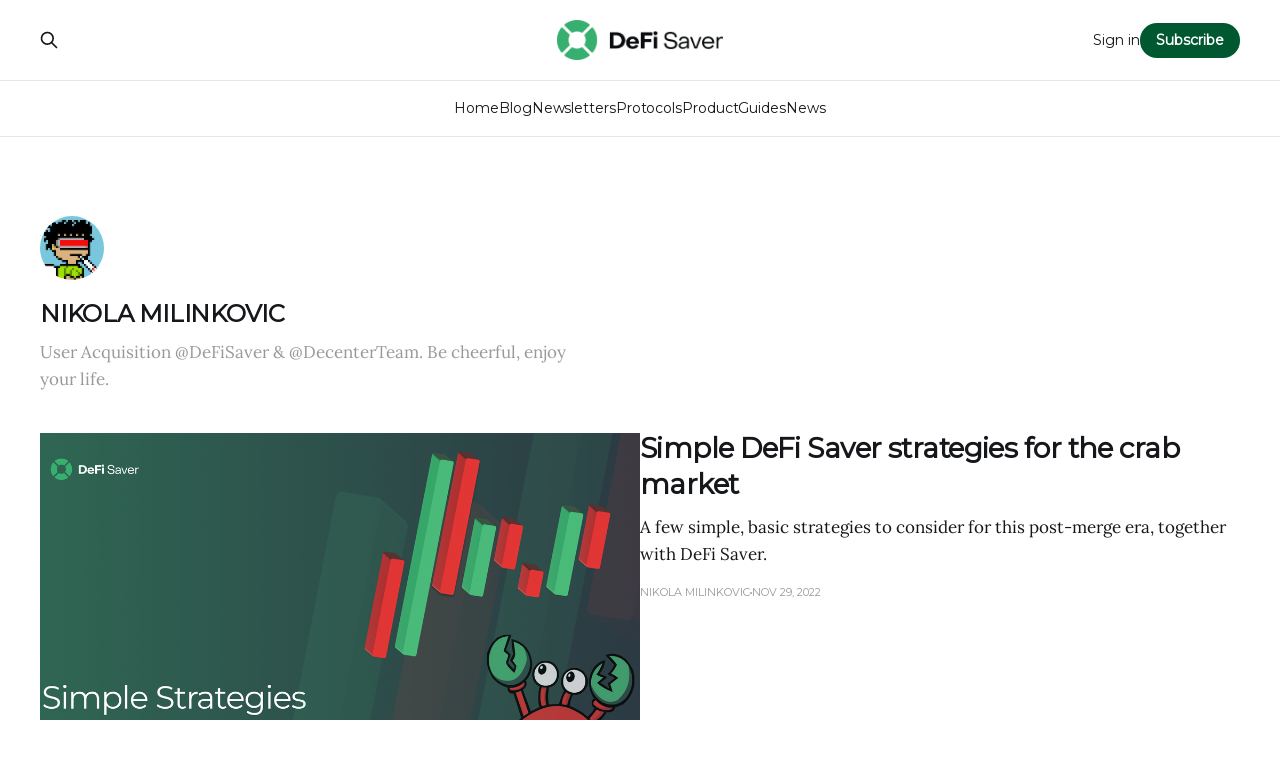

--- FILE ---
content_type: text/html; charset=utf-8
request_url: https://blog.defisaver.com/author/mili/
body_size: 4002
content:
<!DOCTYPE html>
<html lang="en">

<head>
    <meta charset="utf-8">
    <meta name="viewport" content="width=device-width, initial-scale=1">
    <title>Nikola Milinkovic - DeFi Saver Blog</title>
    <link rel="stylesheet" href="/assets/built/screen.css?v=035cd670cb">

    <meta name="description" content="User Acquisition @DeFiSaver &amp; @DecenterTeam. 
Be cheerful, enjoy your life.">
    <link rel="icon" href="https://blog.defisaver.com/content/images/size/w256h256/2021/09/DFSPNG2.png" type="image/png">
    <link rel="canonical" href="https://blog.defisaver.com/author/mili/">
    <meta name="referrer" content="no-referrer-when-downgrade">
    <link rel="next" href="https://blog.defisaver.com/author/mili/page/2/">
    
    <meta property="og:site_name" content="DeFi Saver Blog">
    <meta property="og:type" content="profile">
    <meta property="og:title" content="Nikola Milinkovic - DeFi Saver Blog">
    <meta property="og:description" content="User Acquisition @DeFiSaver &amp; @DecenterTeam. 
Be cheerful, enjoy your life.">
    <meta property="og:url" content="https://blog.defisaver.com/author/mili/">
    <meta name="twitter:card" content="summary">
    <meta name="twitter:title" content="Nikola Milinkovic - DeFi Saver Blog">
    <meta name="twitter:description" content="User Acquisition @DeFiSaver &amp; @DecenterTeam. 
Be cheerful, enjoy your life.">
    <meta name="twitter:url" content="https://blog.defisaver.com/author/mili/">
    <meta name="twitter:site" content="@DeFiSaver">
    <meta name="twitter:creator" content="@miliboii">
    
    <script type="application/ld+json">
{
    "@context": "https://schema.org",
    "@type": "Person",
    "sameAs": [
        "https://twitter.com/miliboii"
    ],
    "name": "Nikola Milinkovic",
    "url": "https://blog.defisaver.com/author/mili/",
    "mainEntityOfPage": "https://blog.defisaver.com/author/mili/",
    "description": "User Acquisition @DeFiSaver &amp; @DecenterTeam. \nBe cheerful, enjoy your life."
}
    </script>

    <meta name="generator" content="Ghost 5.98">
    <link rel="alternate" type="application/rss+xml" title="DeFi Saver Blog" href="https://blog.defisaver.com/rss/">
    <script defer src="https://cdn.jsdelivr.net/ghost/portal@~2.45/umd/portal.min.js" data-i18n="false" data-ghost="https://blog.defisaver.com/" data-key="91ca045c5a369b82940f448e02" data-api="https://blog.defisaver.com/ghost/api/content/" crossorigin="anonymous"></script><style id="gh-members-styles">.gh-post-upgrade-cta-content,
.gh-post-upgrade-cta {
    display: flex;
    flex-direction: column;
    align-items: center;
    font-family: -apple-system, BlinkMacSystemFont, 'Segoe UI', Roboto, Oxygen, Ubuntu, Cantarell, 'Open Sans', 'Helvetica Neue', sans-serif;
    text-align: center;
    width: 100%;
    color: #ffffff;
    font-size: 16px;
}

.gh-post-upgrade-cta-content {
    border-radius: 8px;
    padding: 40px 4vw;
}

.gh-post-upgrade-cta h2 {
    color: #ffffff;
    font-size: 28px;
    letter-spacing: -0.2px;
    margin: 0;
    padding: 0;
}

.gh-post-upgrade-cta p {
    margin: 20px 0 0;
    padding: 0;
}

.gh-post-upgrade-cta small {
    font-size: 16px;
    letter-spacing: -0.2px;
}

.gh-post-upgrade-cta a {
    color: #ffffff;
    cursor: pointer;
    font-weight: 500;
    box-shadow: none;
    text-decoration: underline;
}

.gh-post-upgrade-cta a:hover {
    color: #ffffff;
    opacity: 0.8;
    box-shadow: none;
    text-decoration: underline;
}

.gh-post-upgrade-cta a.gh-btn {
    display: block;
    background: #ffffff;
    text-decoration: none;
    margin: 28px 0 0;
    padding: 8px 18px;
    border-radius: 4px;
    font-size: 16px;
    font-weight: 600;
}

.gh-post-upgrade-cta a.gh-btn:hover {
    opacity: 0.92;
}</style>
    <script defer src="https://cdn.jsdelivr.net/ghost/sodo-search@~1.4/umd/sodo-search.min.js" data-key="91ca045c5a369b82940f448e02" data-styles="https://cdn.jsdelivr.net/ghost/sodo-search@~1.4/umd/main.css" data-sodo-search="https://blog.defisaver.com/" data-locale="en" crossorigin="anonymous"></script>
    
    <link href="https://blog.defisaver.com/webmentions/receive/" rel="webmention">
    <script defer src="/public/cards.min.js?v=035cd670cb"></script>
    <link rel="stylesheet" type="text/css" href="/public/cards.min.css?v=035cd670cb">
    <script defer src="/public/member-attribution.min.js?v=035cd670cb"></script><style>:root {--ghost-accent-color: #005831;}</style>
    <!-- plausible -->
<script defer data-domain="app.defisaver.com" src="https://plausible.io/js/script.js"></script>
<!-- plausible -->


<link href='https://fonts.googleapis.com/css2?family=Montserrat&display=swap' rel='stylesheet'>

<style>
  body {
    font-family: 'Montserrat', sans-serif;
  }
</style>

<style>
  .post-card-title {
    font-family: 'Montserrat', sans-serif;
    font-weight: 700;
  }
</style>

<style>
  .site-header-content {
    font-family: 'Montserrat', sans-serif;
    font-weight: 600;
  }
</style>
</head>

<body class="author-template author-mili is-head-stacked has-serif-body">
<div class="gh-site">

    <header id="gh-head" class="gh-head gh-outer">
        <div class="gh-head-inner gh-inner">
            <div class="gh-head-brand">
                <div class="gh-head-brand-wrapper">
                    
                    <a class="gh-head-logo" href="https://blog.defisaver.com">
                            <img src="https://blog.defisaver.com/content/images/2023/09/defi-saver-dark-text.png" alt="DeFi Saver Blog">
                    </a>
                    
                </div>
                <button class="gh-search gh-icon-btn" aria-label="Search this site" data-ghost-search><svg xmlns="http://www.w3.org/2000/svg" fill="none" viewBox="0 0 24 24" stroke="currentColor" stroke-width="2" width="20" height="20"><path stroke-linecap="round" stroke-linejoin="round" d="M21 21l-6-6m2-5a7 7 0 11-14 0 7 7 0 0114 0z"></path></svg></button>
                <button class="gh-burger"></button>
            </div>

            <nav class="gh-head-menu">
                <ul class="nav">
    <li class="nav-home"><a href="https://defisaver.com/">Home</a></li>
    <li class="nav-blog"><a href="https://blog.defisaver.com/">Blog</a></li>
    <li class="nav-newsletters"><a href="https://blog.defisaver.com/tag/newsletter/">Newsletters</a></li>
    <li class="nav-protocols"><a href="https://blog.defisaver.com/tag/protocols/">Protocols</a></li>
    <li class="nav-product"><a href="https://blog.defisaver.com/tag/product/">Product</a></li>
    <li class="nav-guides"><a href="https://blog.defisaver.com/tag/guides/">Guides</a></li>
    <li class="nav-news"><a href="https://blog.defisaver.com/tag/news/">News</a></li>
</ul>

            </nav>

            <div class="gh-head-actions">
                    <button class="gh-search gh-icon-btn" aria-label="Search this site" data-ghost-search><svg xmlns="http://www.w3.org/2000/svg" fill="none" viewBox="0 0 24 24" stroke="currentColor" stroke-width="2" width="20" height="20"><path stroke-linecap="round" stroke-linejoin="round" d="M21 21l-6-6m2-5a7 7 0 11-14 0 7 7 0 0114 0z"></path></svg></button>
                    <div class="gh-head-members">
                                <a class="gh-head-link" href="#/portal/signin" data-portal="signin">Sign in</a>
                                <a class="gh-head-btn gh-btn gh-primary-btn" href="#/portal/signup" data-portal="signup">Subscribe</a>
                    </div>
            </div>
        </div>
    </header>

    
<main class="gh-main gh-outer">
    <div class="gh-inner">
            <section class="gh-pagehead">
                <figure class="gh-author-image">
                        <img src="https://blog.defisaver.com/content/images/2021/08/dude2.png" alt="Nikola Milinkovic">
                </figure>

                <div class="gh-pagehead-content">
                    <h1 class="gh-pagehead-title">Nikola Milinkovic</h1>

                        <div class="gh-author-bio gh-pagehead-description">User Acquisition @DeFiSaver &amp; @DecenterTeam. 
Be cheerful, enjoy your life.
</div>
                </div>
            </section>

        <div class="gh-topic gh-topic-grid">
            <div class="gh-topic-content gh-feed">
                    <article class="gh-card post tag-guides tag-hash-import-2024-11-01-14-24 large">
    <a class="gh-card-link" href="/simple-defi-saver-strategies-for-the-bear-market/">
            <figure class="gh-card-image">
                <img
                    srcset="/content/images/size/w300/2022/11/Cover--4--1.png 300w,
                            /content/images/size/w720/2022/11/Cover--4--1.png 720w,
                            /content/images/size/w960/2022/11/Cover--4--1.png 960w,
                            /content/images/size/w1200/2022/11/Cover--4--1.png 1200w,
                            /content/images/size/w2000/2022/11/Cover--4--1.png 2000w"
                    sizes="(max-width: 1200px) 100vw, 1200px"
                    src="/content/images/size/w720/2022/11/Cover--4--1.png"
                    alt="Simple DeFi Saver strategies for the crab market"
                >
            </figure>

        <div class="gh-card-wrapper">
            <header class="gh-card-header">
                <h3 class="gh-card-title">Simple DeFi Saver strategies for the crab market</h3>
            </header>

                    <div class="gh-card-excerpt">A few simple, basic strategies to consider for this post-merge era, together with DeFi Saver.</div>

            <footer class="gh-card-footer">
                <span class="gh-card-author">Nikola Milinkovic</span>
                <time class="gh-card-date" datetime="2022-11-29">Nov 29, 2022</time>
            </footer>
        </div>
    </a>
</article>                    <article class="gh-card post tag-newsletter tag-hash-import-2024-11-01-14-24">
    <a class="gh-card-link" href="/may-newsletter/">
            <figure class="gh-card-image">
                <img
                    srcset="/content/images/size/w300/2022/06/May.jpg 300w,
                            /content/images/size/w720/2022/06/May.jpg 720w,
                            /content/images/size/w960/2022/06/May.jpg 960w,
                            /content/images/size/w1200/2022/06/May.jpg 1200w,
                            /content/images/size/w2000/2022/06/May.jpg 2000w"
                    sizes="(max-width: 1200px) 100vw, 1200px"
                    src="/content/images/size/w720/2022/06/May.jpg"
                    alt="DeFi Saver Newsletter: May 2022"
                >
            </figure>

        <div class="gh-card-wrapper">
            <header class="gh-card-header">
                <h3 class="gh-card-title">DeFi Saver Newsletter: May 2022</h3>
            </header>

                    <div class="gh-card-excerpt">After many months of work and significant user anticipation, we delivered on our promise last month and launched on Ethereum Layer 2 networks.</div>

            <footer class="gh-card-footer">
                <span class="gh-card-author">Nikola Milinkovic</span>
                <time class="gh-card-date" datetime="2022-06-21">Jun 21, 2022</time>
            </footer>
        </div>
    </a>
</article>                    <article class="gh-card post tag-newsletter tag-hash-import-2024-11-01-14-24">
    <a class="gh-card-link" href="/defi-saver-newsletter-march-2022/">
            <figure class="gh-card-image">
                <img
                    srcset="/content/images/size/w300/2022/04/March.jpg 300w,
                            /content/images/size/w720/2022/04/March.jpg 720w,
                            /content/images/size/w960/2022/04/March.jpg 960w,
                            /content/images/size/w1200/2022/04/March.jpg 1200w,
                            /content/images/size/w2000/2022/04/March.jpg 2000w"
                    sizes="(max-width: 1200px) 100vw, 1200px"
                    src="/content/images/size/w720/2022/04/March.jpg"
                    alt="DeFi Saver Newsletter: March 2022"
                >
            </figure>

        <div class="gh-card-wrapper">
            <header class="gh-card-header">
                <h3 class="gh-card-title">DeFi Saver Newsletter: March 2022</h3>
            </header>

                    <div class="gh-card-excerpt">After a cold and a tad bit slow February in terms of our product updates, last month we delivered everything that we’ve been working hard on in the previous period.</div>

            <footer class="gh-card-footer">
                <span class="gh-card-author">Nikola Milinkovic</span>
                <time class="gh-card-date" datetime="2022-04-27">Apr 27, 2022</time>
            </footer>
        </div>
    </a>
</article>                    <article class="gh-card post tag-newsletter tag-hash-import-2024-11-01-14-24">
    <a class="gh-card-link" href="/defi-saver-newsletter-february-2022/">
            <figure class="gh-card-image">
                <img
                    srcset="/content/images/size/w300/2022/04/February.png 300w,
                            /content/images/size/w720/2022/04/February.png 720w,
                            /content/images/size/w960/2022/04/February.png 960w,
                            /content/images/size/w1200/2022/04/February.png 1200w,
                            /content/images/size/w2000/2022/04/February.png 2000w"
                    sizes="(max-width: 1200px) 100vw, 1200px"
                    src="/content/images/size/w720/2022/04/February.png"
                    alt="DeFi Saver Newsletter: February 2022"
                >
            </figure>

        <div class="gh-card-wrapper">
            <header class="gh-card-header">
                <h3 class="gh-card-title">DeFi Saver Newsletter: February 2022</h3>
            </header>

                    <div class="gh-card-excerpt">February saw the continuation of the crypto market downturn, which began at the end of the last year. The world entered uncharted waters as one of the most significant geopolitical conflicts in the modern era came to be.

While the entire crypto market was hoping for recovery after a breezy</div>

            <footer class="gh-card-footer">
                <span class="gh-card-author">Nikola Milinkovic</span>
                <time class="gh-card-date" datetime="2022-03-30">Mar 30, 2022</time>
            </footer>
        </div>
    </a>
</article>                    <article class="gh-card post tag-newsletter tag-hash-import-2024-11-01-14-24">
    <a class="gh-card-link" href="/defi-saver-newsletter-january-2021/">
            <figure class="gh-card-image">
                <img
                    srcset="/content/images/size/w300/2022/03/January.png 300w,
                            /content/images/size/w720/2022/03/January.png 720w,
                            /content/images/size/w960/2022/03/January.png 960w,
                            /content/images/size/w1200/2022/03/January.png 1200w,
                            /content/images/size/w2000/2022/03/January.png 2000w"
                    sizes="(max-width: 1200px) 100vw, 1200px"
                    src="/content/images/size/w720/2022/03/January.png"
                    alt="DeFi Saver Newsletter: January 2022"
                >
            </figure>

        <div class="gh-card-wrapper">
            <header class="gh-card-header">
                <h3 class="gh-card-title">DeFi Saver Newsletter: January 2022</h3>
            </header>

                    <div class="gh-card-excerpt">Welcome to the DeFi Saver Newsletter. In this issue we are covering: Various regulatory moves affecting crypto, DFS news, and updates, Stats.</div>

            <footer class="gh-card-footer">
                <span class="gh-card-author">Nikola Milinkovic</span>
                <time class="gh-card-date" datetime="2022-02-20">Feb 20, 2022</time>
            </footer>
        </div>
    </a>
</article>                    <article class="gh-card post tag-news tag-hash-import-2024-11-01-14-24">
    <a class="gh-card-link" href="/defi-saver-goes-to-eth-denver/">
            <figure class="gh-card-image">
                <img
                    srcset="/content/images/size/w300/2022/02/ETHDENVER-2023.png 300w,
                            /content/images/size/w720/2022/02/ETHDENVER-2023.png 720w,
                            /content/images/size/w960/2022/02/ETHDENVER-2023.png 960w,
                            /content/images/size/w1200/2022/02/ETHDENVER-2023.png 1200w,
                            /content/images/size/w2000/2022/02/ETHDENVER-2023.png 2000w"
                    sizes="(max-width: 1200px) 100vw, 1200px"
                    src="/content/images/size/w720/2022/02/ETHDENVER-2023.png"
                    alt="DeFi Saver goes to ETH Denver!"
                >
            </figure>

        <div class="gh-card-wrapper">
            <header class="gh-card-header">
                <h3 class="gh-card-title">DeFi Saver goes to ETH Denver!</h3>
            </header>

                    <div class="gh-card-excerpt">We are thrilled to announce that we’re attending and sponsoring this year’s edition of ETH Denver dubbed The Year of the Buffigwei!</div>

            <footer class="gh-card-footer">
                <span class="gh-card-author">Nikola Milinkovic</span>
                <time class="gh-card-date" datetime="2022-02-01">Feb 1, 2022</time>
            </footer>
        </div>
    </a>
</article>                    <article class="gh-card post tag-newsletter tag-hash-import-2024-11-01-14-24">
    <a class="gh-card-link" href="/defi-saver-newsletter-october-2021/">
            <figure class="gh-card-image">
                <img
                    srcset="/content/images/size/w300/2021/11/Newsletter-10.png 300w,
                            /content/images/size/w720/2021/11/Newsletter-10.png 720w,
                            /content/images/size/w960/2021/11/Newsletter-10.png 960w,
                            /content/images/size/w1200/2021/11/Newsletter-10.png 1200w,
                            /content/images/size/w2000/2021/11/Newsletter-10.png 2000w"
                    sizes="(max-width: 1200px) 100vw, 1200px"
                    src="/content/images/size/w720/2021/11/Newsletter-10.png"
                    alt="DeFi Saver Newsletter: October 2021"
                >
            </figure>

        <div class="gh-card-wrapper">
            <header class="gh-card-header">
                <h3 class="gh-card-title">DeFi Saver Newsletter: October 2021</h3>
            </header>

                    <div class="gh-card-excerpt">Welcome to the DeFi Saver Newsletter. In this issue we are covering: DeFi Saver news and updates, Gas extension in-app widget, October stats</div>

            <footer class="gh-card-footer">
                <span class="gh-card-author">Nikola Milinkovic</span>
                <time class="gh-card-date" datetime="2021-11-18">Nov 18, 2021</time>
            </footer>
        </div>
    </a>
</article>            </div>
        </div>
    </div>
</main>

    <footer class="gh-foot gh-outer">
        <div class="gh-foot-inner gh-inner">
                <section class="gh-subscribe">
                    <h3 class="gh-subscribe-title">Subscribe to DeFi Saver Blog</h3>
                        <div class="gh-subscribe-description">Don&#x27;t miss out on the latest news. Sign up now to get access to the library of members-only articles.</div>
                    <button class="gh-subscribe-btn gh-btn" data-portal="signup"><svg width="20" height="20" viewBox="0 0 20 20" fill="none" stroke="currentColor" xmlns="http://www.w3.org/2000/svg">
    <path d="M3.33332 3.33334H16.6667C17.5833 3.33334 18.3333 4.08334 18.3333 5.00001V15C18.3333 15.9167 17.5833 16.6667 16.6667 16.6667H3.33332C2.41666 16.6667 1.66666 15.9167 1.66666 15V5.00001C1.66666 4.08334 2.41666 3.33334 3.33332 3.33334Z" stroke-width="1.5" stroke-linecap="round" stroke-linejoin="round"/>
    <path d="M18.3333 5L9.99999 10.8333L1.66666 5" stroke-width="1.5" stroke-linecap="round" stroke-linejoin="round"/>
</svg> Subscribe now</button>
                </section>

            <nav class="gh-foot-menu">
                <ul class="nav">
    <li class="nav-data-privacy"><a href="https://blog.defisaver.com/privacy/">Data &amp; privacy</a></li>
    <li class="nav-contact"><a href="https://blog.defisaver.com/contact/">Contact</a></li>
</ul>

            </nav>

            <div class="gh-copyright">
                    DeFi Saver Blog © 2026. Powered by <a href="https://ghost.org/" target="_blank" rel="noopener">Ghost</a>
            </div>
        </div>
    </footer>

</div>


<script src="/assets/built/main.min.js?v=035cd670cb"></script>



</body>

</html>
